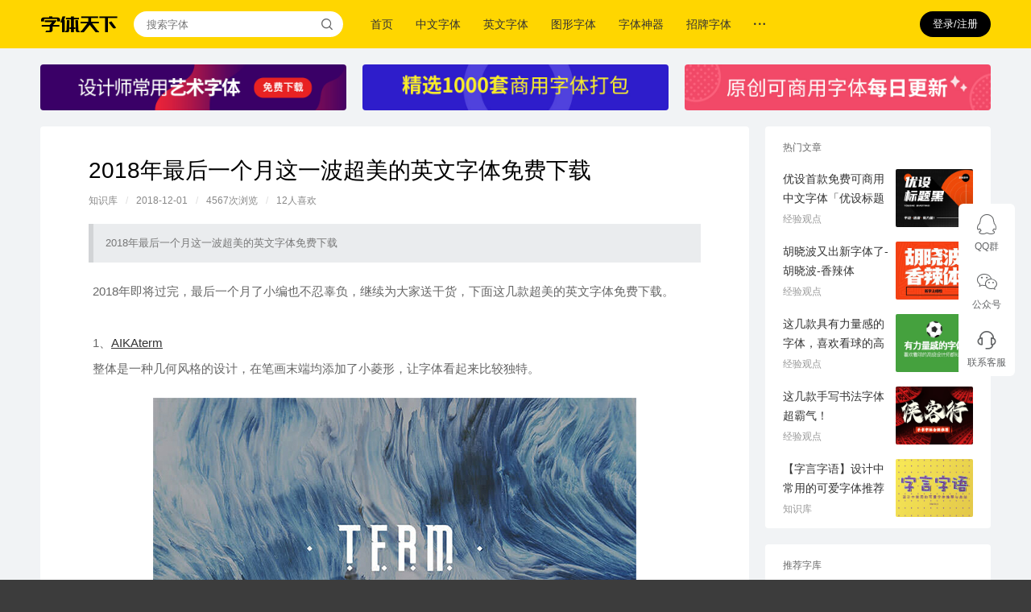

--- FILE ---
content_type: text/html; charset=UTF-8
request_url: https://m.fonts.net.cn/article-437329983.html
body_size: 6020
content:
<!DOCTYPE html><html lang="zh-CN"><head><meta charset="utf-8" /><meta name="renderer" content="webkit" /><meta name="viewport" content="width=device-width, initial-scale=1, minimum-scale=1, maximum-scale=1, user-scalable=no, target-densitydpi=device-dpi" /><title>2018年最后一个月这一波超美的英文字体免费下载-字体文章-字体天下</title><meta name="keywords" content="2018年最后一个月这一波超美的英文字体免费下载,字体文章,字体教程,字体作品,原创文章,字体天下" /><meta name="description" content="2018年最后一个月这一波超美的英文字体免费下载" /><link rel="canonical" media="only screen and (max-width: 768px)" href="https://www.fonts.net.cn/article-437329983.html" /><script>
                var o = window.orientation == 0 || window.orientation == 180 ? 's' : 'h';
                var w = screen.availWidth > screen.availHeight ? screen.availHeight : screen.availWidth;
                if (o == 'h') {
                    w = screen.availWidth > screen.availHeight ? screen.availWidth : screen.availHeight;
                }

                var toUri = 'https://www.fonts.net.cn/article-437329983.html';
                var f = window.location.hash;
                if (f !== '') {
                    toUri = toUri + f;
                }

                var isMob = /Android|webOS|iPhone|iPad|Windows Phone|iPod|BlackBerry|SymbianOS|Nokia|Mobile/i.test(navigator.userAgent);
                if (!isMob) {
                    window.location.href = toUri;
                }
            </script><link rel="stylesheet" href="//static.fonts.net.cn/3.1.1.25111701/assets/css/dist.wap-common.css" /><script>
                var USER_LOGIN_URL = '/user/login.html';
                var USER_PROFILE_URL = '/me/profile.html';
                var USER_FAVORATE_ADD_URL = '/me/favorate/add.html';
                var USER_FAVORATE_CANCEL_URL = '/me/favorate/cancel.html';
                var USER_FAVORATE_STATUS_URL = '/me/favorate/status.html';
                var FONT_PREVIEW_CANVAS_URL = '//previewer.fonts.net.cn/canvas.php';
                var CHINESE_CONVERT_URL = '/chinese-convert/process.json';
                var DOWNLOAD_FONT_URL = '/font-download.html';
                var DOWNLOAD_CAPTCHA_URL = '/download-captcha.jpg';
            </script><script>var USER_INFORMATION = null;var FONT_PREVIEW_DATA = null;var TIP_MESSAGES = [];</script><script src="//static.fonts.net.cn/3.1.1.25111701/assets/js/dist.wap-common-v2.js"></script></head><body><div class="wap_header"><div class="wap_bar"><div class="wap_bar_container"><a href="/" class="wap_brand iconfont icon-zt-logo" title="首页"></a><a href="/font-search.html" class="wap_bar_button wap_bar_search_button iconfont icon-search" title="搜索"></a><a id="wap-side-nav-button" href="javascript:;" class="wap_bar_button wap_bar_qrcode_button iconfont icon-menu" title="更多"></a></div></div><div id="wap-side-nav" class="wap_nav"><div class="user_information"><a nav-user-status="anon" href="/user/login.html?target=https%3A//m.fonts.net.cn/article-437329983.html" title="登录"><img src="//img.cdn.fonts.net.cn/0-avatars/dft.png" class="avatar" /><h5 class="username">尚未登录</h5><p class="sequence">点击此处快速登录</p><span class="iconfont icon-arrow-right"></span></a><a nav-user-status="auth" href="/me/menu.html" title="个人中心"><img nav-user-data="avatar" src="" class="avatar" /><h5 nav-user-data="name" class="username"></h5><p nav-user-data="id" class="sequence"></p><span class="iconfont icon-arrow-right"></span></a></div><div class="nav_menu"><div id="wap-side-nav-menu" class="menu_roll"><ul><li ><a href="/" title="首页">首页</a></li><li ><a href="/fonts-zh-1.html" title="中文字体">中文字体</a></li><li ><a href="/fonts-en-1.html" title="英文字体">英文字体</a></li><li ><a href="/fonts-pic-1.html" title="图形字体">图形字体</a></li><li><a href="https://s.click.taobao.com/t?e=m%3D2%26s%3DLDKjCFoeozkcQipKwQzePDAVflQIoZepLKpWJ%2Bin0XJRAdhuF14FMcwUabWJZQo05x%2BIUlGKNpWh7U5K7v3FspMZtbCrYT7lB3lG%2BHzGtI7XdIOX%2FNyZ8URY69PXcWx29IFwaXWpRgTGDmntuH4VtA%3D%3D" title="喜鹊造字" target="_blank">招牌字体</a></li><li ><a href="/albums-1.html" title="字体合集">字体合集</a></li><li ><a href="/articles-0-1.html" title="字体教程">字体教程</a></li><li ><a href="/authors-1.html" title="厂商与设计师">厂商与设计师</a></li></ul></div></div></div></div><script>zttx.user.updateStatus();</script><div class="wap_body"><div id="wap-announcement" class="wap_announcement"></div><div class="wap_article_detail_page"><div class="wap_article_detail_container"><h1>2018年最后一个月这一波超美的英文字体免费下载</h1><div class="wap_article_meta"><p><a href="/articles-1190197-1.html" title="字体讲堂-知识库">知识库</a><span class="wap_separator">/</span><span>2018-12-01</span><span class="wap_separator">/</span><span>4570次浏览</span><span class="wap_separator">/</span><span>12人喜欢</span></p></div><div class="wap_article_description"><p>2018年最后一个月这一波超美的英文字体免费下载</p></div><div class="wap_article_content"><p style="">2018年即将过完，最后一个月了小编也不忍辜负，继续为大家送干货，下面这几款超美的英文字体免费下载。</p><p style=""><br></p><p style="">1、<a href="http://www.fonts.net.cn/font-36278339294.html" target="_blank">AIKAterm</a></p><p><span style="text-align: center;">整体是一种几何风格的设计，在笔画末端均添加了小菱形，让字体看起来比较独特。</span><br></p><p style="text-align: center; "><img src="//img.cdn.fonts.net.cn/0-article-files/article-content-efa8141c14e2cc43f87d2932f8eecadf.jpg" style="text-align: center;"></p><p style="">2、<a href="http://www.fonts.net.cn/font-36277358590.html" target="_blank">Fontuna</a></p><p style="">优雅时尚，竖像笔画厚重，横向纤细，与图中的美女气质非常吻合。</p><p style="text-align: center; "><img src="//img.cdn.fonts.net.cn/0-article-files/article-content-d9e48b1f3acf3a8e04859638f21ea6eb.jpg"></p><p style="text-align: center; ">个人可用</p><p><br></p><p>3、<a href="http://www.fonts.net.cn/font-36276377163.html" target="_blank">Efesto</a></p><p>字体轮廓修长，给人一种风声鹤唳的紧张感。共有两种字重，常规体和倾斜体。</p><p style="text-align: center; "><img src="//img.cdn.fonts.net.cn/0-article-files/article-content-a3bec02a30b9461f9bf9511be014f995.jpg"></p><p style="text-align: center; ">个人，商业可用<br></p><p style="">4、<a href="http://www.fonts.net.cn/font-36275293230.html" target="_blank">Thirdlone&nbsp; DEMO</a></p><p style="">现代复古的草书设计，与简单易用的无衬线字体搭配在一起非常醒目。<br></p><p style="text-align: center; "><img src="//img.cdn.fonts.net.cn/0-article-files/article-content-cff32a55e0958681f906c78382ef9e77.jpg"></p><p style="text-align: center; ">个人可用</p><p style="">5、<a href="http://www.fonts.net.cn/font-36274683825.html" target="_blank">Airlangga Personal Use Only</a></p><p style="">是Scribble出品的免费字体，用简单的monoline绘制，字体线条非常流畅，好像在跳舞一样。<br></p><p style="text-align: center; "><img src="//img.cdn.fonts.net.cn/0-article-files/article-content-2baabd58e682ce798ef6caa2feb6a42d.jpg"></p><p style="text-align: center; ">个人可用</p><p style="">6、<a href="http://www.fonts.net.cn/font-36273547908.html" target="_blank">Felician</a></p><p style="">简单易读，是一种可编写脚本的草书字体。<br></p><p style=""><br></p><p style="text-align: center; "><img src="//img.cdn.fonts.net.cn/0-article-files/article-content-f126907befcc02d21bd6341f2a57d49a.jpg"></p><p style="text-align: center; ">个人可用</p><p style="">7、<a href="http://www.fonts.net.cn/font-36223201994.html" target="_blank">Panfleta Stencil Regular</a></p><p style="">这款字体在无衬线字体的基础给每个字母的笔画都做了一点留白，非常具有时尚感。</p><p style="text-align: center; "><img src="//img.cdn.fonts.net.cn/0-article-files/article-content-720e710f991cb0225d91d612ffe3051a.jpg"></p><p style="">8、<a href="http://www.fonts.net.cn/font-36272143209.html" target="_blank">Barbari</a></p><p style="">这是一款复古的书法字体，就像中文的毛笔，像用毛笔刷子刷过一样。</p><p style="text-align: center; "><img src="//img.cdn.fonts.net.cn/0-article-files/article-content-b351e856a317ed6813fc5cb1ea6ec469.jpg"></p><p style="text-align: center; ">个人、商业可用</p><p style="">9、<a href="http://www.fonts.net.cn/font-36271319820.html" target="_blank">Bobby Jones</a></p><p style="">营造一种手工制作的感觉，包含4种不同的风格任你挑选。<br></p><p style="text-align: center; "><img src="//img.cdn.fonts.net.cn/0-article-files/article-content-a58062c5817994b69e6d945c2e6ac00d.jpg"></p><p style="text-align: center; ">个人可用</p><p style="">10、<a href="http://www.fonts.net.cn/font-36268180552.html" target="_blank">Harsey</a></p><p style="">是一种新型复古风字体，做为徽标也是很出彩的。<br></p><p style="text-align: center; "><img src="//img.cdn.fonts.net.cn/0-article-files/article-content-b48894fc82db0f484891262b76106e36.jpg"></p><p style="text-align: center; ">个人可用</p><p style="">11、<a href="http://www.fonts.net.cn/font-36267187890.html" target="_blank">Belymon Script</a></p><p style="">干净流畅，具有迷人的女性的柔美。<br></p><p style="text-align: center; "><img src="//img.cdn.fonts.net.cn/0-article-files/article-content-d28a33f2176002afeeed086b0f9318ab.jpg"></p><p style="text-align: center; ">个人可用</p><p style="">12、<a href="http://www.fonts.net.cn/font-36266259798.html" target="_blank">Royalite Script</a></p><p style="">Scribble出品的免费字体，具有现代感和时尚感。<br></p><p style="text-align: center; "><img src="//img.cdn.fonts.net.cn/0-article-files/article-content-9f0a8c2c4a225abaed3630be9945158b.jpg"></p><p style="text-align: center; ">个人可用</p><p style="">13、<a href="http://www.fonts.net.cn/font-36265415002.html" target="_blank">VoguerII</a></p><p style="">是一款现代字体，拥有华丽典雅的外观，与草书字体相结合非常完美。<br></p><p style="text-align: center; "><img src="//img.cdn.fonts.net.cn/0-article-files/article-content-0cb2230656fd358881970994f0506723.jpg"></p><p style="text-align: center; ">个人可用</p><p style="">14、<a href="http://www.fonts.net.cn/font-36264331077.html" target="_blank">Love and Live</a></p><p style="">这不是一款规规矩矩的衬线字体，每个词汇都有一个小字母调皮的放在开头字母的上面，或侧躺或直立，比较具有趣味性。</p><p style="text-align: center; "><img src="//img.cdn.fonts.net.cn/0-article-files/article-content-0117e0022121dda6b131d5b755b1055a.jpg"></p><p style="text-align: center; ">个人可用</p><p style="">15、<a href="http://www.fonts.net.cn/font-36263182465.html" target="_blank">Irina</a></p><p style="">优雅大气的垂直衬线字体，即使是小字体也能够轻松阅读。<br></p><p style="text-align: center; "><img src="//img.cdn.fonts.net.cn/0-article-files/article-content-8e3271ca05752c934b14d89329f1b2af.jpg"></p><p style="text-align: center; ">个人可用</p><p style="">16、<a href="http://www.fonts.net.cn/font-36261262659.html" target="_blank">Deluce</a></p><p style="">垂直定向的衬线字体，并具有质感的现代外观。<br></p><p style="text-align: center; "><img src="//img.cdn.fonts.net.cn/0-article-files/article-content-242888a91a3334015582fcc4445c956f.jpg"><br></p></div><div class="wap_article_recommend"><button type="button" article-recommend="437329983"><span class="iconfont icon-like"></span><span article-recommend-count="0" article-recommend-count-for="437329983">喜欢</span></button></div><div class="wap_article_source">本文为字体天下原创文章，转载请注明出处</div><div class="wap_related_articles_block"><h5>上一篇</h5><ul class="wap_article_list"><li><div><a href="/article-436688093.html" title="教你4招，零基础也能学会国风LOGO" class="wap_article_cover"><img src="//img.cdn.fonts.net.cn/0-article-files/article-cover-37e537cd5ea878cf6fef8b9ffa2c98f4.jpg" alt="教你4招，零基础也能学会国风LOGO" /></a><div class="wap_article_info"><h5><a href="/article-436688093.html" title="教你4招，零基础也能学会国风LOGO">教你4招，零基础也能学会国风LOGO</a></h5><div class="wap_article_description"><p><a href="/article-436688093.html" title="教你4招，零基础也能学会国风LOGO">教你4招，零基础也能学会国风LOGO</a></p></div><div class="wap_article_meta"><span class="wap_article_category"><a href="/articles-2405177-1.html" title="字体讲堂-经验观点">经验观点</a></span><span class="wap_article_publish_time"><span class="wap_separator">/</span><span>2018-11-30</span></span><span class="wap_article_view_count"><span class="wap_separator">/</span><span>8679次浏览</span></span><span class="wap_article_recommend_count"><span class="wap_separator">/</span><span>59人喜欢</span></span></div></div></div></li></ul></div><div class="wap_related_articles_block"><h5>下一篇</h5><ul class="wap_article_list"><li><div><a href="/article-438213796.html" title="这版《龙猫》海报把我的心都萌化了" class="wap_article_cover"><img src="//img.cdn.fonts.net.cn/0-article-files/article-cover-ea2d6a357ef6cf2fe67d3122adf4ed9e.jpg" alt="这版《龙猫》海报把我的心都萌化了" /></a><div class="wap_article_info"><h5><a href="/article-438213796.html" title="这版《龙猫》海报把我的心都萌化了">这版《龙猫》海报把我的心都萌化了</a></h5><div class="wap_article_description"><p><a href="/article-438213796.html" title="这版《龙猫》海报把我的心都萌化了">这版《龙猫》海报把我的心都萌化了</a></p></div><div class="wap_article_meta"><span class="wap_article_category"><a href="/articles-2405177-1.html" title="字体讲堂-经验观点">经验观点</a></span><span class="wap_article_publish_time"><span class="wap_separator">/</span><span>2018-12-03</span></span><span class="wap_article_view_count"><span class="wap_separator">/</span><span>3729次浏览</span></span><span class="wap_article_recommend_count"><span class="wap_separator">/</span><span>6人喜欢</span></span></div></div></div></li></ul></div><div class="wap_related_articles_block"><h5>推荐阅读</h5><ul class="wap_article_list"><li><div><a href="/article-861188102.html" title="字语星海月落｜笔画细粗有变，字体看起来呆萌有趣" class="wap_article_cover"><img src="//img.cdn.fonts.net.cn/0-article-files/article-cover-1b9ac03faca66d30143d13f3b4331549.jpg" alt="字语星海月落｜笔画细粗有变，字体看起来呆萌有趣" /></a><div class="wap_article_info"><h5><a href="/article-861188102.html" title="字语星海月落｜笔画细粗有变，字体看起来呆萌有趣">字语星海月落｜笔画细粗有变，字体看起来呆萌有趣</a></h5><div class="wap_article_description"><p><a href="/article-861188102.html" title="字语星海月落｜笔画细粗有变，字体看起来呆萌有趣">字语星海月落｜笔画细粗有变，字体看起来呆萌有趣</a></p></div><div class="wap_article_meta"><span class="wap_article_category"><a href="/articles-3146728-1.html" title="字体讲堂-佳作欣赏">佳作欣赏</a></span><span class="wap_article_publish_time"><span class="wap_separator">/</span><span>3天前</span></span><span class="wap_article_view_count"><span class="wap_separator">/</span><span>40次浏览</span></span><span class="wap_article_recommend_count"><span class="wap_separator">/</span><span>0人喜欢</span></span></div></div></div></li><li><div><a href="/article-860363585.html" title="字体分享｜一款卡通风格的创意手写字体" class="wap_article_cover"><img src="//img.cdn.fonts.net.cn/0-article-files/article-cover-f7c1bcd123925072984ff3a9c5e8f43f.jpg" alt="字体分享｜一款卡通风格的创意手写字体" /></a><div class="wap_article_info"><h5><a href="/article-860363585.html" title="字体分享｜一款卡通风格的创意手写字体">字体分享｜一款卡通风格的创意手写字体</a></h5><div class="wap_article_description"><p><a href="/article-860363585.html" title="字体分享｜一款卡通风格的创意手写字体">字体分享｜一款卡通风格的创意手写字体-字语玩墨体</a></p></div><div class="wap_article_meta"><span class="wap_article_category"><a href="/articles-3146728-1.html" title="字体讲堂-佳作欣赏">佳作欣赏</a></span><span class="wap_article_publish_time"><span class="wap_separator">/</span><span>1月前</span></span><span class="wap_article_view_count"><span class="wap_separator">/</span><span>4114次浏览</span></span><span class="wap_article_recommend_count"><span class="wap_separator">/</span><span>48人喜欢</span></span></div></div></div></li><li><div><a href="/article-859389971.html" title="这6款字体很适合餐饮" class="wap_article_cover"><img src="//img.cdn.fonts.net.cn/0-article-files/article-cover-70925b9d791cc8adec07a88023ad9411.jpg" alt="这6款字体很适合餐饮" /></a><div class="wap_article_info"><h5><a href="/article-859389971.html" title="这6款字体很适合餐饮">这6款字体很适合餐饮</a></h5><div class="wap_article_description"><p><a href="/article-859389971.html" title="这6款字体很适合餐饮">餐饮字体合集推荐</a></p></div><div class="wap_article_meta"><span class="wap_article_category"><a href="/articles-2405177-1.html" title="字体讲堂-经验观点">经验观点</a></span><span class="wap_article_publish_time"><span class="wap_separator">/</span><span>2月前</span></span><span class="wap_article_view_count"><span class="wap_separator">/</span><span>1495次浏览</span></span><span class="wap_article_recommend_count"><span class="wap_separator">/</span><span>22人喜欢</span></span></div></div></div></li></ul></div></div></div></div><div id="wap-loading" class="wap_loading"></div><div id="wap-tips" class="wap_tips"></div><div id="wap-mask" class="wap_mask"></div><div id="wap-outside-download-points" class="wap_outside_download_points"></div><div class="wap_footer"><div class="wap_footer_content"><p style="padding: 0 16px;">字体天下所提供字体均来自网友上传. 仅供字体爱好者学习交流. 若侵犯了您的权利请来信告知. 我们将立即处理. <a href="/about.html#contact" target="_blank" title="联系方式"></a></p><p>&copy; 2017 字体天下保留所有权利</p><p><a href="/about.html#about" title="联系方式">关于</a><span class="wap_separator">/</span><a href="/about.html#contact" title="联系方式">联系方式</a><span class="wap_separator">/</span><a href="/about.html#cr" title="知识产权声明">知识产权声明</a><span class="wap_separator">/</span><a href="/about.html#links" title="友情链接">友情链接</a></p><p><a href="https://beian.miit.gov.cn" target="_blank">鲁ICP备13004078号-10</a></p><p><a href="http://www.beian.gov.cn/portal/registerSystemInfo?recordcode=37030302000258" target="_blank" rel="nofollow" class="wap_footer_gongan">鲁公网安备37030302000258号</a></p></div></div><script src="//static.fonts.net.cn/3.1.1.25111701/assets/js/dist.wap-common.js"></script><script>Tips.batch(TIP_MESSAGES);</script><script src="/article-stat-437329983.js"></script><script>var _hmt = _hmt || [];(function() {var hm = document.createElement("script");hm.src = "https://hm.baidu.com/hm.js?43b1582ba5f567a0e55efa8aedbd96be";var s = document.getElementsByTagName("script")[0];s.parentNode.insertBefore(hm, s);})();</script></body></html>

--- FILE ---
content_type: text/html; charset=UTF-8
request_url: https://www.fonts.net.cn/article-437329983.html
body_size: 7970
content:
<!DOCTYPE html><html lang="zh-CN"><head><meta charset="utf-8" /><meta http-equiv="X-UA-Compatible" content="IE=edge" /><meta name="renderer" content="webkit" /><title>2018年最后一个月这一波超美的英文字体免费下载-字体文章-字体天下</title><meta name="keywords" content="2018年最后一个月这一波超美的英文字体免费下载,字体文章,字体教程,字体作品,原创文章,字体天下" /><meta name="description" content="2018年最后一个月这一波超美的英文字体免费下载" /><meta name="mobile-agent" content="format=html5;url=https://m.fonts.net.cn/article-437329983.html" /><link rel="alternate" media="only screen and (max-width: 768px)" href="https://m.fonts.net.cn/article-437329983.html" /><script>
                var o = window.orientation == 0 || window.orientation == 180 ? 's' : 'h';
                var w = screen.availWidth > screen.availHeight ? screen.availHeight : screen.availWidth;
                var u = document.location.href;
                if (o == 'h') {
                    w = screen.availWidth > screen.availHeight ? screen.availWidth : screen.availHeight;
                }
                if (w < 1160) {
                    document.write('<meta name="viewport" content="width=device-width, initial-scale=' + (w / 1160) + ', target-densitydpi=device-dpi" />');
                }

                var toUri = 'https://m.fonts.net.cn/article-437329983.html';
                if (u.indexOf('?') >= 0) {
                    toUri = toUri + '?' + u.substr(u.indexOf('?') + 1, u.length);
                }

                var f = window.location.hash;
                if (f !== '') {
                    toUri = toUri + f;
                }

                var isMob = /Android|webOS|iPhone|iPad|Windows Phone|iPod|BlackBerry|SymbianOS|Nokia|Mobile/i.test(navigator.userAgent);
                if (isMob) {
                    window.location.href = toUri;
                }
            </script><link rel="stylesheet" href="//static.fonts.net.cn/3.1.1.25111701/assets/css/dist.web-common.css" /><script>
                var OAUTH2_OWNER_QQ = 'qq';
                var OAUTH2_OWNER_WECHAT = 'wechat';
                var USER_PROFILE_URL = '/me/profile.html';
                var USER_BIND_QQ_URL = '/user/oauth2/qq-bind-start.html';
                var USER_BIND_WECHAT_URL = '/user/oauth2/wechat-bind-start.html';
                var USER_FAVORATE_ADD_URL = '/me/favorate/add.html';
                var USER_FAVORATE_CANCEL_URL = '/me/favorate/cancel.html';
                var USER_FAVORATE_STATUS_URL = '/me/favorate/status.html';
                var FONT_PREVIEW_CANVAS_URL = '//previewer.fonts.net.cn/canvas.php';
                var CHINESE_CONVERT_URL = '/chinese-convert/process.json';
                var DOWNLOAD_CAPTCHA_URL = '/download-captcha.jpg';
                var DOWNLOAD_FONT_URL = '/font-download.html';
                var ORDER_PAY_URL = '/order/pay.html';
                var ORDER_STATUS_URL = '/order/status.html';
                var ORDER_PRODUCTS_URL = '/order/products.json';
                var ORDER_CERT_SAVE_URL = '/order/save-cert.json';
            </script><script src="//static.fonts.net.cn/3.1.1.25111701/assets/js/dist.jquery.js"></script><script src="//static.fonts.net.cn/3.1.1.25111701/assets/js/dist.app-web.js"></script><script>app.configure({"user":{"user":null},"font":{"preview":null},"message":{"messages":[]}});</script></head><body><div class="site_header"><div class="site_header_container"><a href="/" class="site_brand iconfont icon-zt-logo" title="首页"></a><form method="get" action="/font-search-result.html" class="site_search"><input id="site-search-keyword-input" type="text" name="q" placeholder="搜索字体" /><button type="submit" class="iconfont icon-search"></button></form><ul class="site_nav"><li ><a href="/" title="首页">首页</a></li><li ><a href="/fonts-zh-1.html" title="中文字体">中文字体</a></li><li ><a href="/fonts-en-1.html" title="英文字体">英文字体</a></li><li ><a href="/fonts-pic-1.html" title="图形字体">图形字体</a></li><li><a href="https://51ifonts.com/clientdown?from=fonts1" title="字体神器" target="_blank" rel="nofollow">字体神器</a></li><li><a href="https://s.click.taobao.com/t?e=m%3D2%26s%3DLDKjCFoeozkcQipKwQzePDAVflQIoZepLKpWJ%2Bin0XJRAdhuF14FMcwUabWJZQo05x%2BIUlGKNpWh7U5K7v3FspMZtbCrYT7lB3lG%2BHzGtI7XdIOX%2FNyZ8URY69PXcWx29IFwaXWpRgTGDmntuH4VtA%3D%3D" title="招牌字体" target="_blank" rel="nofollow">招牌字体</a></li><li class="site_nav_folder"><a href="" class="iconfont icon-more-h"></a><ul class="site_nav_submenu"><li><a href="/articles-0-1.html" title="字体教程">字体教程</a></li><li><a href="/albums-1.html" title="字体合集">字体合集</a></li><li><a href="/authors-1.html" title="厂商与设计师">厂商与设计师</a></li></ul></li></ul><ul class="site_buttons"><li head-user-status="anon" class="user" data-app-passport="login"><button type="button" data-user-login="button" data-app-button="login">登录/注册</button></li><li head-user-status="auth" id="site-head-user-menu" class="user" data-app-passport="profile"><a class="avatar"><img head-user-data="avatar" src="" data-user-profile="avatar" /></a><div class="site_header_user_menu"><div class="user_information"><img head-user-data="avatar" src="" class="avatar" data-user-profile="avatar" /><h5 head-user-data="name" data-user-profile="username"></h5><p head-user-data="id" data-user-profile="id"></p></div><ul class="links shop_links"><li><a href="/me/shop/fonts-1.html">字体明细</a></li><li><a href="/me/shop/orders-1.html">订单明细</a></li></ul><ul class="links"><li><a href="/me/profile.html" title="账号资料">账号设置</a></li><li><a href="/me/orders-1.html" title="我的购买">我的购买</a></li><li><a href="/me/favorates-1.html" title="我的收藏">我的收藏</a></li><li><a href="/me/downloads-1.html" title="我的下载">我的下载</a></li><li><a href="/logout.html" title="退出登录">退出登录</a></li></ul></div></li></ul></div></div><div class="site_header_placeholder"></div><div class="site_body_bg"><div class="site_body"><div class="site_body_container"><div class="site_article_detail_top_banner"><div class="site_horizontal_banner"><a href="https://588ku.com/yishuzi/0-pxnum-0-0-0-0-0-2/?hd=39" target="_blank" rel="nofollow" class="site_image_banner_1in3"><img src="//img.cdn.fonts.net.cn/0-abanners/abanner-622e41845b0346837c1f1aff11917b9f.jpg" /></a><a href="https://ibaotu.com/guanggao/1-92114-0-0-3-1.html?spm=zttx&utm_source=BD&utm_medium=%E5%AD%97%E4%BD%93%E5%A4%A9%E4%B8%8B&utm_campaign=%E8%AE%BE%E8%AE%A1" target="_blank" rel="nofollow" class="site_image_banner_1in3"><img src="//img.cdn.fonts.net.cn/0-abanners/abanner-783240b1ece3a9d78a110f6f7a9c30d0.jpg" /></a><a href="https://izihun.com" target="_blank" rel="nofollow" class="site_image_banner_1in3"><img src="//img.cdn.fonts.net.cn/0-abanners/abanner-1b4be7dab3b96742a7345fd08883a15f.jpg" /></a></div></div><div class="site_content site_article_detail"><div class="site_article_main"><h1>2018年最后一个月这一波超美的英文字体免费下载</h1><p class="site_article_meta"><a href="/articles-1190197-1.html" title="知识库">知识库</a><em>/</em><span>2018-12-01</span><em>/</em><span>4567次浏览</span><em>/</em><span>12人喜欢</span></p><p class="site_article_description">2018年最后一个月这一波超美的英文字体免费下载</p><div class="site_article_content"><p style="">2018年即将过完，最后一个月了小编也不忍辜负，继续为大家送干货，下面这几款超美的英文字体免费下载。</p><p style=""><br></p><p style="">1、<a href="http://www.fonts.net.cn/font-36278339294.html" target="_blank">AIKAterm</a></p><p><span style="text-align: center;">整体是一种几何风格的设计，在笔画末端均添加了小菱形，让字体看起来比较独特。</span><br></p><p style="text-align: center; "><img src="//img.cdn.fonts.net.cn/0-article-files/article-content-efa8141c14e2cc43f87d2932f8eecadf.jpg" style="text-align: center;"></p><p style="">2、<a href="http://www.fonts.net.cn/font-36277358590.html" target="_blank">Fontuna</a></p><p style="">优雅时尚，竖像笔画厚重，横向纤细，与图中的美女气质非常吻合。</p><p style="text-align: center; "><img src="//img.cdn.fonts.net.cn/0-article-files/article-content-d9e48b1f3acf3a8e04859638f21ea6eb.jpg"></p><p style="text-align: center; ">个人可用</p><p><br></p><p>3、<a href="http://www.fonts.net.cn/font-36276377163.html" target="_blank">Efesto</a></p><p>字体轮廓修长，给人一种风声鹤唳的紧张感。共有两种字重，常规体和倾斜体。</p><p style="text-align: center; "><img src="//img.cdn.fonts.net.cn/0-article-files/article-content-a3bec02a30b9461f9bf9511be014f995.jpg"></p><p style="text-align: center; ">个人，商业可用<br></p><p style="">4、<a href="http://www.fonts.net.cn/font-36275293230.html" target="_blank">Thirdlone&nbsp; DEMO</a></p><p style="">现代复古的草书设计，与简单易用的无衬线字体搭配在一起非常醒目。<br></p><p style="text-align: center; "><img src="//img.cdn.fonts.net.cn/0-article-files/article-content-cff32a55e0958681f906c78382ef9e77.jpg"></p><p style="text-align: center; ">个人可用</p><p style="">5、<a href="http://www.fonts.net.cn/font-36274683825.html" target="_blank">Airlangga Personal Use Only</a></p><p style="">是Scribble出品的免费字体，用简单的monoline绘制，字体线条非常流畅，好像在跳舞一样。<br></p><p style="text-align: center; "><img src="//img.cdn.fonts.net.cn/0-article-files/article-content-2baabd58e682ce798ef6caa2feb6a42d.jpg"></p><p style="text-align: center; ">个人可用</p><p style="">6、<a href="http://www.fonts.net.cn/font-36273547908.html" target="_blank">Felician</a></p><p style="">简单易读，是一种可编写脚本的草书字体。<br></p><p style=""><br></p><p style="text-align: center; "><img src="//img.cdn.fonts.net.cn/0-article-files/article-content-f126907befcc02d21bd6341f2a57d49a.jpg"></p><p style="text-align: center; ">个人可用</p><p style="">7、<a href="http://www.fonts.net.cn/font-36223201994.html" target="_blank">Panfleta Stencil Regular</a></p><p style="">这款字体在无衬线字体的基础给每个字母的笔画都做了一点留白，非常具有时尚感。</p><p style="text-align: center; "><img src="//img.cdn.fonts.net.cn/0-article-files/article-content-720e710f991cb0225d91d612ffe3051a.jpg"></p><p style="">8、<a href="http://www.fonts.net.cn/font-36272143209.html" target="_blank">Barbari</a></p><p style="">这是一款复古的书法字体，就像中文的毛笔，像用毛笔刷子刷过一样。</p><p style="text-align: center; "><img src="//img.cdn.fonts.net.cn/0-article-files/article-content-b351e856a317ed6813fc5cb1ea6ec469.jpg"></p><p style="text-align: center; ">个人、商业可用</p><p style="">9、<a href="http://www.fonts.net.cn/font-36271319820.html" target="_blank">Bobby Jones</a></p><p style="">营造一种手工制作的感觉，包含4种不同的风格任你挑选。<br></p><p style="text-align: center; "><img src="//img.cdn.fonts.net.cn/0-article-files/article-content-a58062c5817994b69e6d945c2e6ac00d.jpg"></p><p style="text-align: center; ">个人可用</p><p style="">10、<a href="http://www.fonts.net.cn/font-36268180552.html" target="_blank">Harsey</a></p><p style="">是一种新型复古风字体，做为徽标也是很出彩的。<br></p><p style="text-align: center; "><img src="//img.cdn.fonts.net.cn/0-article-files/article-content-b48894fc82db0f484891262b76106e36.jpg"></p><p style="text-align: center; ">个人可用</p><p style="">11、<a href="http://www.fonts.net.cn/font-36267187890.html" target="_blank">Belymon Script</a></p><p style="">干净流畅，具有迷人的女性的柔美。<br></p><p style="text-align: center; "><img src="//img.cdn.fonts.net.cn/0-article-files/article-content-d28a33f2176002afeeed086b0f9318ab.jpg"></p><p style="text-align: center; ">个人可用</p><p style="">12、<a href="http://www.fonts.net.cn/font-36266259798.html" target="_blank">Royalite Script</a></p><p style="">Scribble出品的免费字体，具有现代感和时尚感。<br></p><p style="text-align: center; "><img src="//img.cdn.fonts.net.cn/0-article-files/article-content-9f0a8c2c4a225abaed3630be9945158b.jpg"></p><p style="text-align: center; ">个人可用</p><p style="">13、<a href="http://www.fonts.net.cn/font-36265415002.html" target="_blank">VoguerII</a></p><p style="">是一款现代字体，拥有华丽典雅的外观，与草书字体相结合非常完美。<br></p><p style="text-align: center; "><img src="//img.cdn.fonts.net.cn/0-article-files/article-content-0cb2230656fd358881970994f0506723.jpg"></p><p style="text-align: center; ">个人可用</p><p style="">14、<a href="http://www.fonts.net.cn/font-36264331077.html" target="_blank">Love and Live</a></p><p style="">这不是一款规规矩矩的衬线字体，每个词汇都有一个小字母调皮的放在开头字母的上面，或侧躺或直立，比较具有趣味性。</p><p style="text-align: center; "><img src="//img.cdn.fonts.net.cn/0-article-files/article-content-0117e0022121dda6b131d5b755b1055a.jpg"></p><p style="text-align: center; ">个人可用</p><p style="">15、<a href="http://www.fonts.net.cn/font-36263182465.html" target="_blank">Irina</a></p><p style="">优雅大气的垂直衬线字体，即使是小字体也能够轻松阅读。<br></p><p style="text-align: center; "><img src="//img.cdn.fonts.net.cn/0-article-files/article-content-8e3271ca05752c934b14d89329f1b2af.jpg"></p><p style="text-align: center; ">个人可用</p><p style="">16、<a href="http://www.fonts.net.cn/font-36261262659.html" target="_blank">Deluce</a></p><p style="">垂直定向的衬线字体，并具有质感的现代外观。<br></p><p style="text-align: center; "><img src="//img.cdn.fonts.net.cn/0-article-files/article-content-242888a91a3334015582fcc4445c956f.jpg"><br></p></div></div><div class="site_article_operations"><p class="site_article_recommend"><button type="button" class="iconfont icon-like" article-recommend="437329983">喜欢</button></p><p class="site_article_source">本文为字体天下原创文章，转载请注明出处</p><div class="site_article_share"><div class="bdsharebuttonbox"><a href="#" class="bds_qzone" data-cmd="qzone" title="分享到QQ空间"></a><a href="#" class="bds_tsina" data-cmd="tsina" title="分享到新浪微博"></a><a href="#" class="bds_tqq" data-cmd="tqq" title="分享到腾讯微博"></a><a href="#" class="bds_renren" data-cmd="renren" title="分享到人人网"></a><a href="#" class="bds_weixin" data-cmd="weixin" title="分享到微信"></a><a href="#" class="bds_more" data-cmd="more"></a></div></div></div><div class="site_article_relations"><h2>上一篇</h2><ul><li><a href="/article-436688093.html" class="site_article_cover" title="教你4招，零基础也能学会国风LOGO"><img src="//img.cdn.fonts.net.cn/0-article-files/article-cover-37e537cd5ea878cf6fef8b9ffa2c98f4.jpg" alt="教你4招，零基础也能学会国风LOGO" /></a><div class="site_article_info"><h3><a href="/article-436688093.html" title="教你4招，零基础也能学会国风LOGO">教你4招，零基础也能学会国风LOGO</a></h3><p class="site_article_description">教你4招，零基础也能学会国风LOGO</p><p class="site_article_meta"><a href="/articles-2405177-1.html" title="经验观点">经验观点</a><em>/</em><span>2018-11-30</span><em>/</em><span>8679浏览</span><em>/</em><span>59喜欢</span></p></div></li></ul></div><div class="site_article_relations"><h2>下一篇</h2><ul><li><a href="/article-438213796.html" class="site_article_cover" title="这版《龙猫》海报把我的心都萌化了"><img src="//img.cdn.fonts.net.cn/0-article-files/article-cover-ea2d6a357ef6cf2fe67d3122adf4ed9e.jpg" alt="这版《龙猫》海报把我的心都萌化了" /></a><div class="site_article_info"><h3><a href="/article-438213796.html" title="这版《龙猫》海报把我的心都萌化了">这版《龙猫》海报把我的心都萌化了</a></h3><p class="site_article_description">这版《龙猫》海报把我的心都萌化了</p><p class="site_article_meta"><a href="/articles-2405177-1.html" title="经验观点">经验观点</a><em>/</em><span>2018-12-03</span><em>/</em><span>3729浏览</span><em>/</em><span>6喜欢</span></p></div></li></ul></div><div class="site_article_relations"><h2>推荐阅读</h2><ul><li><a href="/article-861188102.html" class="site_article_cover" title="字语星海月落｜笔画细粗有变，字体看起来呆萌有趣"><img src="//img.cdn.fonts.net.cn/0-article-files/article-cover-1b9ac03faca66d30143d13f3b4331549.jpg" alt="字语星海月落｜笔画细粗有变，字体看起来呆萌有趣" /></a><div class="site_article_info"><h3><a href="/article-861188102.html" title="字语星海月落｜笔画细粗有变，字体看起来呆萌有趣">字语星海月落｜笔画细粗有变，字体看起来呆萌有趣</a></h3><p class="site_article_description">字语星海月落｜笔画细粗有变，字体看起来呆萌有趣</p><p class="site_article_meta"><a href="/articles-3146728-1.html" title="佳作欣赏">佳作欣赏</a><em>/</em><span>2天前</span><em>/</em><span>32浏览</span><em>/</em><span>0喜欢</span></p></div></li><li><a href="/article-860363585.html" class="site_article_cover" title="字体分享｜一款卡通风格的创意手写字体"><img src="//img.cdn.fonts.net.cn/0-article-files/article-cover-f7c1bcd123925072984ff3a9c5e8f43f.jpg" alt="字体分享｜一款卡通风格的创意手写字体" /></a><div class="site_article_info"><h3><a href="/article-860363585.html" title="字体分享｜一款卡通风格的创意手写字体">字体分享｜一款卡通风格的创意手写字体</a></h3><p class="site_article_description">字体分享｜一款卡通风格的创意手写字体-字语玩墨体</p><p class="site_article_meta"><a href="/articles-3146728-1.html" title="佳作欣赏">佳作欣赏</a><em>/</em><span>1月前</span><em>/</em><span>4070浏览</span><em>/</em><span>48喜欢</span></p></div></li><li><a href="/article-859389971.html" class="site_article_cover" title="这6款字体很适合餐饮"><img src="//img.cdn.fonts.net.cn/0-article-files/article-cover-70925b9d791cc8adec07a88023ad9411.jpg" alt="这6款字体很适合餐饮" /></a><div class="site_article_info"><h3><a href="/article-859389971.html" title="这6款字体很适合餐饮">这6款字体很适合餐饮</a></h3><p class="site_article_description">餐饮字体合集推荐</p><p class="site_article_meta"><a href="/articles-2405177-1.html" title="经验观点">经验观点</a><em>/</em><span>2月前</span><em>/</em><span>1471浏览</span><em>/</em><span>22喜欢</span></p></div></li></ul></div><div class="site_article_radius_border"></div><div class="site_article_detail_side"><div class="site_article_detail_side_block"><h3>热门文章</h3><ul class="site_side_article_list"><li><a href="/article-592179798.html" target="_blank" class="site_side_article_cover"><img src="//img.cdn.fonts.net.cn/0-article-files/article-cover-741d958acd0c6475e233f3d2274f0592.jpg" alt="优设首款免费可商用中文字体「优设标题黑」来了！" /></a><h5><a href="/article-592179798.html" target="_blank" title="优设首款免费可商用中文字体「优设标题黑」来了！">优设首款免费可商用中文字体「优设标题黑」来了！</a></h5><p><a href="/articles-2405177-1.html" target="_blank" title="经验观点">经验观点</a></p></li><li><a href="/article-608235152.html" target="_blank" class="site_side_article_cover"><img src="//img.cdn.fonts.net.cn/0-article-files/article-cover-22fff2d87aed0f7efdc914bd85c429db.jpg" alt="胡晓波又出新字体了-胡晓波-香辣体" /></a><h5><a href="/article-608235152.html" target="_blank" title="胡晓波又出新字体了-胡晓波-香辣体">胡晓波又出新字体了-胡晓波-香辣体</a></h5><p><a href="/articles-2405177-1.html" target="_blank" title="经验观点">经验观点</a></p></li><li><a href="/article-338126079.html" target="_blank" class="site_side_article_cover"><img src="//img.cdn.fonts.net.cn/0-article-files/article-cover-510e239034ec87f0da466e25e4f3eff7.jpg" alt="这几款具有力量感的字体，喜欢看球的高级设计师都知道。" /></a><h5><a href="/article-338126079.html" target="_blank" title="这几款具有力量感的字体，喜欢看球的高级设计师都知道。">这几款具有力量感的字体，喜欢看球的高级设计师都知道。</a></h5><p><a href="/articles-2405177-1.html" target="_blank" title="经验观点">经验观点</a></p></li><li><a href="/article-647321936.html" target="_blank" class="site_side_article_cover"><img src="//img.cdn.fonts.net.cn/0-article-files/article-cover-04c54490626b1181afd617b4dbf5b76a.jpg" alt="这几款手写书法字体超霸气！" /></a><h5><a href="/article-647321936.html" target="_blank" title="这几款手写书法字体超霸气！">这几款手写书法字体超霸气！</a></h5><p><a href="/articles-2405177-1.html" target="_blank" title="经验观点">经验观点</a></p></li><li><a href="/article-119202964.html" target="_blank" class="site_side_article_cover"><img src="//img.cdn.fonts.net.cn/0-article-files/article-cover-bba0310906e3393b8bc207154ae67cfa.jpg" alt="【字言字语】设计中常用的可爱字体推荐与总结" /></a><h5><a href="/article-119202964.html" target="_blank" title="【字言字语】设计中常用的可爱字体推荐与总结">【字言字语】设计中常用的可爱字体推荐与总结</a></h5><p><a href="/articles-1190197-1.html" target="_blank" title="知识库">知识库</a></p></li></ul></div><div class="site_article_detail_side_block"><h3>推荐字库</h3><ul class="site_side_author_list"><li><h5><a href="/author-6112189865-1.html" title="方正字库" target="_blank">方正字库</a></h5><p><span><b>885</b>款字体</span></p><a href="/author-6112189865-1.html" title="方正字库" target="_blank" class="site_side_author_avatar"><img src="//img.cdn.fonts.net.cn/0-author-files/author-avatar-6c9e321987c387463e5f08f6ee75a76e.jpg" alt="方正字库" /></a></li><li><h5><a href="/author-6115159482-1.html" title="汉仪字库" target="_blank">汉仪字库</a></h5><p><span><b>1571</b>款字体</span></p><a href="/author-6115159482-1.html" title="汉仪字库" target="_blank" class="site_side_author_avatar"><img src="//img.cdn.fonts.net.cn/0-author-files/author-avatar-3aaefa5d1100089213e96d704b474813.jpg" alt="汉仪字库" /></a></li><li><h5><a href="/author-6308434054-1.html" title="华光字库" target="_blank">华光字库</a></h5><p><span><b>138</b>款字体</span></p><a href="/author-6308434054-1.html" title="华光字库" target="_blank" class="site_side_author_avatar"><img src="//img.cdn.fonts.net.cn/0-author-files/author-avatar-49bca546fc096156d266ac7227c019c9.jpg" alt="华光字库" /></a></li><li><h5><a href="/author-6155103465-1.html" title="腾祥字库" target="_blank">腾祥字库</a></h5><p><span><b>28</b>款字体</span></p><a href="/author-6155103465-1.html" title="腾祥字库" target="_blank" class="site_side_author_avatar"><img src="//img.cdn.fonts.net.cn/0-author-files/author-avatar-5d9c7092ade2218964ca56eaaf60388f.jpg" alt="腾祥字库" /></a></li><li><h5><a href="/author-6165136829-1.html" title="字魂" target="_blank">字魂</a></h5><p><span><b>479</b>款字体</span></p><a href="/author-6165136829-1.html" title="字魂" target="_blank" class="site_side_author_avatar"><img src="//img.cdn.fonts.net.cn/0-author-files/author-avatar-713c3d1a96a3c30ba6b118242605a3e5.jpg" alt="字魂" /></a></li></ul></div></div></div></div></div></div><div class="site_footer"><div class="site_footer_container"><div class="site_footer_main"><h5><a href="/" title="首页" class="iconfont icon-zt-logo"></a><span>海量字体免费高速下载</span></h5><ul><li><a href="/fonts-zh-1.html" title="中文字体" target="_blank">中文字体</a></li><li><a href="/fonts-en-1.html" title="英文字体" target="_blank">英文字体</a></li><li><a href="/fonts-pic-1.html" title="图形字体" target="_blank">图形字体</a></li><li><a href="/articles-0-1.html" title="字体讲堂" target="_blank">字体教程</a></li><li><a href="/albums-1.html" title="字体合集" target="_blank">字体合集</a></li><li><a href="/authors-1.html" title="厂商与设计师" target="_blank">厂商与设计师</a></li><li><a href="/about.html#about" title="关于" target="_blank">关于</a></li><li><a href="/font-upload.html" title="上传字体" target="_blank">上传字体</a></li><li><a href="/about.html#cr" target="_blank" title="知识产权声明">知识产权声明</a></li><li><a href="/about.html#contact" target="_blank" title="联系方式">联系方式</a></li><li><a href="/about.html#links" target="_blank" title="友情链接">友情链接</a></li><br clear="all" /></ul><p class="site_footer_text">&copy; 2017 - 2024 字体天下保留所有权利. <span style="margin-left:12px;">备案号：</span><a href="https://beian.miit.gov.cn" target="_blank">鲁ICP备13004078号-10</a><a href="http://www.beian.gov.cn/portal/registerSystemInfo?recordcode=37030302000258" target="_blank" rel="nofollow" class="site_footer_gongan">鲁公网安备37030302000258号</a></p><p class="site_footer_text">淄博光合花火信息技术有限公司，增值电信业务经营许可证：<a href="https://beian.miit.gov.cn" target="_blank">鲁B2-20210622号</a>，<a href="https://img.cdn.fonts.net.cn/0-approves.jpg" target="_blank">营业执照公示</a></p></div><br clear="all" /></div></div><script>var _hmt = _hmt || [];(function() {var hm = document.createElement("script");hm.src = "https://hm.baidu.com/hm.js?d5641ebb5a027bb27365a06ab1aed743";var s = document.getElementsByTagName("script")[0];s.parentNode.insertBefore(hm, s);})();</script></body></html>